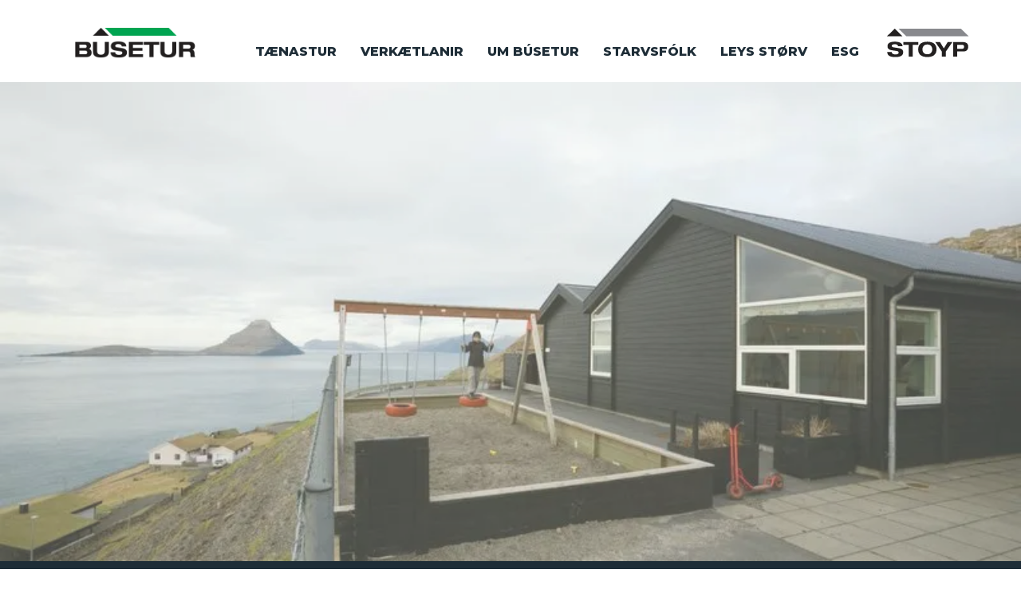

--- FILE ---
content_type: text/html; charset=utf-8
request_url: http://www.busetur.fo/fo-fo/dagstovnurin-a-velbasta%C3%B0
body_size: 2649
content:



<!DOCTYPE html>
<html lang="fo">
  <head>
    <meta charset="utf-8">
    <meta name="viewport" content="width=device-width, initial-scale=1, shrink-to-fit=no">
    
    <meta name="author" content="">
    <title>Dagstovnurin á Velbastað</title>
<base href="http://www.busetur.fo/">
<meta name="generator" content="Dynamicweb 9">



    <!-- Bootstrap core CSS -->
    
  <link rel="stylesheet" href="https://maxcdn.bootstrapcdn.com/bootstrap/3.3.7/css/bootstrap.min.css">
  <link href="https://fonts.googleapis.com/css?family=Montserrat:300,400,600,800" rel="stylesheet">  
  <link href="/Files/Templates/Designs/Busetur/Fonts/stylesheet.css?version=2" rel="stylesheet">
    <link href="/Files/Templates/Designs/Busetur/css/custom.css?version=newme" rel="stylesheet">
    <script src="/Files/Templates/Designs/Busetur/js/cycle.js?version=2"></script>
  
<script defer>
function ts() {
var r = new XMLHttpRequest();
r.open("GET", "/Admin/Public/ts.ashx", true);
r.send(null);
}
ts();
</script>

</head>
  <body>
    <!-- Navigation -->
  
    <nav class="navbar">
      <div class="container">
        <div class="navbar-header">
          <button type="button" class="navbar-toggle collapsed" data-toggle="collapse" data-target="#navbar" aria-expanded="false" aria-controls="navbar">
          
            <span class="icon-bar"></span>
            <span class="icon-bar"></span>
            <span class="icon-bar"></span>
          </button>
          <a class="navbar-brand" href="/?areaid=1"><img src="/Files/Templates/Designs/Busetur/img/logo_x2.png"></a>
        </div>
        <div id="navbar" class="collapse navbar-collapse">
          <ul class="nav navbar-nav" id="topmenu">
  <li class="">
    <a href="/fo-fo/taenastur">Tænastur</a>
  </li>
  <li class="">
    <a href="/fo-fo/verkaetlanir">Verkætlanir</a>
  </li>
  <li class="">
    <a href="/fo-fo/um-busetur">Um búsetur</a>
  </li>
  <li class="">
    <a href="/fo-fo/starvsfolk">Starvsfólk</a>
  </li>
  <li class="">
    <a href="/fo-fo/leys-stoerv">Leys størv</a>
  </li>
  <li class="">
    <a href="/fo-fo/esg">ESG</a>
  </li>
  <li class="stoypli">
    <a href="/?id=7" class="stoyp">
      <img class="visible-md visible-lg hidden-sm hidden-xs stoypdesk" src="/Files/Templates/Designs/Busetur/img/stoyp.svg" />
      <img class="visible-xs visible-md hidden-lg hidden-md stoypmob" src="/Files/Templates/Designs/Busetur/img/stoyp-m.png" width="103px" />
    </a>
  </li>
</ul>
        </div><!--/.nav-collapse -->
      </div>
    </nav>


    <!-- Page Content -->
    


    
<style>
.pslide {display:none;}
</style>
        <!-- Page Content -->



    <!-- Page Content -->

<!-- slider top -->
<div class="container-fluid carousel-container nowpadding proj_topimage topimg_container">
  <div class="topimg">
    <div class="topimg-container proj_topimage">
      <img src="/admin/public/GetImage.ashx?image=/Files/Images/Verkaetlanir/Dagstovnurin á Velbastað/velbastad_C5L2046.jpg&width=2500&height=850&crop=0&format=webp&quality=80" alt="">
    </div>
      <div class="pagetitle"></div>
    </div>
  </div>
<!-- /slider top -->

<!-- /slider top -->
<div class="blockmakeup"></div>
<div class="container projectcont">
  <div class="col-md-7">
    <h1 class="verkaetlan">Dagstovnurin á Velbastað</h1>
    
  </div>
  <div class="col-md-5">

  

    <!-- myndakarusell start -->

 
    
    <!-- myndakarusell end -->
    
    
    
    
     <div class="projectul-wrap">
    <p><strong>Arbei&eth;st&oslash;ka</strong><br />
Heildararbei&eth;st&oslash;ka</p>

<p><strong>&Aacute;nari</strong><br />
T&oacute;rshavnar Kommuna</p>

<p><strong>T&iacute;&eth;arskei&eth;</strong><br />
2005-2006</p>

<div>&nbsp;</div>

      </div>
    
   
    </div>
  </div>

<!-- verkaetlanir end -->

  


<!-- start socail share -->
  <!-- start socail share -->
<div class="container-fluid greybg">
  <div class="container">
      <div class="col-md-12 col-sm-12 col-xs-12 text-center">Fylg okkum á &nbsp;&nbsp;&nbsp;&nbsp;
    <a href="https://www.facebook.com/busetur.fo/" target="_blank"><img class="sociallinks" width="70px" src="/Files/Templates/Designs/Busetur/img/icon_facebook_x2.png" /></a>
    </div>
    </div>
</div>



<!-- footer start -->
<footer>
  <div class="container">
    <div class="col-md-3 col-xs-6 col-xs-offset-3 col-md-offset-0 footerlogocol">
      <img src="/Files/Templates/Designs/Busetur/img/busetur-w.svg" class="buseturfooterlogo footerlogo">
      <img src="/Files/Templates/Designs/Busetur/img/stoyp-w.svg" class="stoypfooterlogo footerlogo">
      
    </div>
    <div class="col-md-9 col-xs-12">
      <p>&Aacute; HJALLA 24 &bull; 188 HOYV&Iacute;K &bull; TEL +298 355 830 &bull; FAR +298 210 830 &bull; <a href="mailto:busetur@busetur.fo">BUSETUR@BUSETUR.FO</a></p>

    </div>
  </div>
</footer>
    
    <div class="container-fluid footerbottom">
        <div class="container">
          <div class="row">
        <div class="col-xs-12 text-center">
          <a class="kolofon" target="_blank" href="//www.sendistovan.fo"><img src="/Files/Templates/Designs/Busetur/img/kolofon.svg" alt="Sendistovan">Ein loysn frá Sendistovuni</a>
        </div>
          </div>
       </div>
</div>
    <!-- Bootstrap core JavaScript -->
  
  

  <script src="https://ajax.googleapis.com/ajax/libs/jquery/3.2.1/jquery.min.js"></script>
  <script src="https://maxcdn.bootstrapcdn.com/bootstrap/3.3.7/js/bootstrap.min.js"></script>
      
      <script>
        
        
$('.link-alt').on('click', function() {
    $(".ullink").removeClass("active");
    $(this).addClass('active');
    $(".proj").css({"display":"flex"}); 
});
     
$('.link-hus').on('click', function() {
   $(".ullink").removeClass("active");
   $(this).addClass('active');
   $(".proj").css({"display":"none"});
   $(".hus").css({"display":"flex"});
});
       
$('.link-skularstovnar').on('click', function() {
    $(".ullink").removeClass("active");
    $(this).addClass('active');
    $(".proj").css({"display":"none"});
   $(".skular-stovnar").css({"display":"flex"});
});
       
$('.link-umvalingar').on('click', function() {
   $(".ullink").removeClass("active");
   $(this).addClass('active');
   $(".proj").css({"display":"none"});
   $(".umvaelingar").css({"display":"flex"});
});
       
$('.link-stoyping').on('click', function() {
    $(".ullink").removeClass("active");
    $(this).addClass('active');
    $(".proj").css({"display":"none"});
   $(".stoyping").css({"display":"flex"});
});
       
$('.link-annad').on('click', function() {
    $(".ullink").removeClass("active");
    $(this).addClass('active');
    $(".proj").css({"display":"none"});
   $(".annad").css({"display":"flex"});
});

$('.link-arbeidiigerd').on('click', function() {
   $(".ullink").removeClass("active");
   $(this).addClass('active');
   $(".proj").css({"display":"none"});
   $(".arbeidi-i-gerd").css({"display":"flex"});
});
        
        // script til rotatión av citatum
        
        $(document).ready(function () {
    var allBoxes = $("div.boxes").children("div");
    transitionBox(null, allBoxes.first());
});

function transitionBox(from, to) {
    function next() {
        var nextTo;
        if (to.is(":last-child")) {
            nextTo = to.closest(".boxes").children("div").first();
        } else {
            nextTo = to.next();
        }
        to.fadeIn(500, function () {
            setTimeout(function () {
                transitionBox(to, nextTo);
            }, 5000);
        });
    }
    
    if (from) {
        from.fadeOut(500, next);
    } else {
        next();
    }
}
       
      </script>
    <script>
      url = new URL(window.location.href);

if (url.searchParams.get('task')) {
 
      
      
      
    $(".link-arbeidiigerd").trigger("click");


}
      
    </script>
    

  </body>

</html>
<!-- Exe time: 0 :  <PageID (33)>  <Designs/Busetur/_parsed/show_project.parsed.cshtml> ERROR: No content container found in this layout... -->

--- FILE ---
content_type: text/css
request_url: http://www.busetur.fo/Files/Templates/Designs/Busetur/Fonts/stylesheet.css?version=2
body_size: 434
content:
/* This stylesheet generated by Transfonter (https://transfonter.org) on October 6, 2017 3:27 PM */

@font-face {
	font-family: 'Exo';
	src: url('Exo-Light.eot');
	src: url('Exo-Light.eot?#iefix') format('embedded-opentype'),
		url('Exo-Light.woff') format('woff'),
		url('Exo-Light.ttf') format('truetype');
	font-weight: 300;
	font-style: normal;
}

@font-face {
	font-family: 'Exo';
	src: url('Exo-ExtraBold.eot');
	src: url('Exo-ExtraBold.eot?#iefix') format('embedded-opentype'),
		url('Exo-ExtraBold.woff') format('woff'),
		url('Exo-ExtraBold.ttf') format('truetype');
	font-weight: 800;
	font-style: normal;
}

@font-face {
	font-family: 'Exo';
	src: url('Exo-Bold.eot');
	src: url('Exo-Bold.eot?#iefix') format('embedded-opentype'),
		url('Exo-Bold.woff') format('woff'),
		url('Exo-Bold.ttf') format('truetype');
	font-weight: bold;
	font-style: normal;
}

@font-face {
	font-family: 'Exo';
	src: url('Exo-Regular.eot');
	src: url('Exo-Regular.eot?#iefix') format('embedded-opentype'),
		url('Exo-Regular.woff') format('woff'),
		url('Exo-Regular.ttf') format('truetype');
	font-weight: normal;
	font-style: normal;
}


--- FILE ---
content_type: text/css
request_url: http://www.busetur.fo/Files/Templates/Designs/Busetur/css/custom.css?version=newme
body_size: 5007
content:
body{ 
	font-family: 'Montserrat';
    font-weight: 300;
    font-style: normal;
	}

body p { font-size: 18px; color:#737373;line-height: 1.5em; padding-bottom: 20px;}

a{color:#868686;}
footer a {color:#FFF;}
footer a:hover {color:#FFF;}

.font-light {
    font-family: 'Montserrat';
    font-weight: 300;
    font-style: normal;
}

.font-bold {
    font-family: 'Montserrat';
    font-weight: 600;
    font-style: normal;
}

.font-extrabold {
    font-family: 'Montserrat';
    font-weight: 800;
    font-style: normal;
}

.font-normal {
    font-family: 'Montserrat';
    font-weight: 400;
    font-style: normal;
}

a:focus, a:hover {text-decoration: none;}

nav.navbar, nav.navbar * {position:relative; z-index: 200; margin-bottom: 0px !important;}
.container>.navbar-collapse {padding-right: 0;} 

.navbar {background-color: #ffffff; border-radius:initial} /* hendan menu bakgrundin skal helst bara vera á forsíðuni */

.navbar {border: none}
.container>.navbar-header {z-index:250}
.navbar>.container .navbar-brand {margin-left:0; top: 7px;}

.navbar-brand {padding-top:0px; height:86px;}

#navbar ul.nav {float:left; margin-left:20px;}
#navbar ul.nav li a {color:#1e2d37; text-transform: uppercase; 
    font-size: 16px; height:103px; line-height: 130px; 
    padding-top:0px; padding-bottom:0px;
font-size:16px; font-weight: 900;}

#navbar ul.nav li a:hover, #navbar ul.nav li:hover {background:none;}

.fbluetop {background: linear-gradient(180deg, #1A899B 0%, #235173 100%); height:auto; min-height: 256px;}
.carousel-container {top:-105px; position: relative; z-index: 10;}
.carousel-inner {z-index: 10 !important; }
.carousel-caption {bottom:25%;}
.carousel-caption h3 {font-size:56px; font-weight: 900; color:#FFF; text-transform: uppercase;}
.carousel-caption p {font-size:20px; font-weight: 300; padding-bottom: 30px; }
.greenbtn {background-color:#00a251; color:#FFF; font-size: 16px; padding:5px 10px;}
.greenbtn:hover {color:#FFF; text-decoration:none;background-color: #1e2d37}
.darkbl {background-color: #1e2d37; color:#FFF; padding-top:50px; display: block; margin-top: -105px; padding-bottom:50px;}
.darkbl p {font-size:19px; text-align: center; color:#fff}
.darkbl h3 {	
	font-family: 'Montserrat';
    font-weight: 300;
    font-style: normal;
	font-size:39px;
	margin-bottom: 20px;
}

.linkbox{padding-bottom:40px;padding-left: 40px;padding-right: 40px;}
.linkbox p{padding-bottom: 20px}

.text-center {text-align:center;}
.nowpadding {padding-left:0px; padding-right:0px;}
.nolpadding {padding-left:0px;}
.norpadding {padding-right:0px;}

h1, h2, h3, h4, h5, h6 {
    text-transform:uppercase;  
	font-family: 'Montserrat';
    font-weight: bold;
    font-style: normal;
	}

.greenbg {
    background-color:#d9f1e5; 
    color:#4c4c4c;
    padding-top:50px;
    padding-bottom:50px;
    font-size:18px;
}

.greenbg h5 {
    color:#1e2d37;
    font-size:27px; 
    font-weight: 300;
}

.greenbg .citateigari {font-weight:bold;}

.front-icon-oki {padding-bottom:60px; color:#979898; font-size:15px; text-align: center;}
.front-icon-oki h4 {font-size:35px; font-weight:900; color:#1e2d37; text-transform:uppercase; margin-top:60px; margin-bottom:50px;}
.front-icon-oki h5 {
    font-size: 23px; font-weight:normal;
    margin-bottom:30px;
    color:#1e2d37;
}
.front-icon-oki .greenbtn {margin-top:30px;}

.front-icon-oki img {clear:both; margin-left:auto; margin-right: auto; width:55%}

.verkbreak {color:#1e2d37; font-size:35px; font-weight: 900; text-transform: uppercase; padding-top:60px; padding-bottom: 50px;}

.citat {padding-bottom:20px; padding-top:20px;}
.flexrow .caption {
    width:76%; 
    margin-left:12%;
    margin-right: 12%; 
    margin-top:80px; 
    text-align:center; color:#FFF;
 margin-bottom:20%; 
 background-color:rgba(16,64,95,0.6); 
 color:#FFF;
 padding-top:40px;
 padding-bottom:40px;
 padding-left:20px;
 padding-right: 20px;
}


.flexrow .caption h6 {text-transform: uppercase; 
    font-size:39px; 
    font-weight: 100;
    /*text-shadow: -2px 4px 5px rgba(150, 150, 150, 1);*/
     }

.flexrow .caption p { font-size:22px; color:#FFF;font-weight:600}

.flexrow div, .flexrow a {background-size: cover;}

.flexrow .sub-caption { 
    width:90%; 
    margin-left:5%;
    margin-right:5%; 
    margin-top:140px;
    text-align:center;
    font-size: 40px !important;
    color:#FFF;
    margin-bottom:120px; 

}

.flexrow .sub-caption h6 {font-size: 32px;
text-shadow: -2px 4px 5px rgba(150, 150, 150, 1);
     }

@media (min-width: 768px) {
  .row.equal {
    display: flex;
    flex-wrap: wrap;
  }
}
  
.greybg {font-size:26px; color:#000; text-transform:uppercase; font-weight:100; background-color:#cfd4d6; padding-top:30px; padding-bottom:30px; }

.greybg * {line-height: 81px;}

.snarleidir {color:#1e2d37; font-size: 34px; font-weight: 900; margin-bottom:50px; }

.snarleidirrow {font-size: 23px; color:#1e2d37; text-transform:uppercase; padding-top:80px; padding-bottom: 80px;}

.snarleidirrow p {padding-top:20px}

footer {
    background-color: #1e2d37;
    width:100%;
    padding-top:60px;
    padding-bottom:60px;
    color:#FFF;
    font-size:14px;
}

footer img {margin-top:-10px;}

.topimg img {width:100%; height:auto; text-align: center;}

.topimg_container {border-bottom: 10px solid #1e2d37; position: relative; display: block; max-height:100vh; overflow:hidden;}

.topimg-container:after {
    position: absolute;
    background: rgba(231,242,230,0.6);
    left: 0;
    top: 0;
    width: 100%;
    height: 100%;
    content: "";
    z-index: 0;
}
.topimg-container:after {background: rgba(231,242,230,0.3);}

ul.filterul {margin-top:0px; margin-left:0px;}

ul.filterul li {font-size:20px; line-height: 70px; display:inline; float:left; margin-right: 25px;}
ul.filterul li:hover {cursor:pointer;}
ul.filterul li.active {font-weight:900;}

.filterblock {display:block; margin-top:0px; padding-top:0px; position: relative; margin-top:-105px; }

.topimg .pagetitle {position:absolute; top:60%; font-size:60px; color:#FFF; 
    /*text-shadow: -2px 4px 5px rgba(150, 150, 150, 1);*/
    color:#1e2d37;
    left: 50%; /* position the left edge of the element at the middle of the parent */
    transform: translate(-50%, -50%); /* This is a shorthand of */
    font-weight:900;
    text-transform:uppercase;
	letter-spacing: 0.03em;          
}

.blockmakeup {display:block; width:100%; margin-top:-103px;}

.content-white img {max-width: 100%; height: auto; padding-bottom:30px;}

.content-white h2, .darkgbg h2, .lightgbg h2, .whitebg h2 {font-size: 55px; margin-top:50px; font-weight: 400; margin-bottom:40px}

.lightgbg, .whitebg  { margin-top:0px !important; padding-bottom:30px; padding-top:30px}

.lightgbg a, .whitebg a, .darkgbg a {
    display:block;
    padding:5px 10px; color:#1e2d37; border:2px solid #1e2d37; border-radius: 2px;
    font-size:16px; font-weight:bold;
    float:left;
    width:auto;
    margin-top:15px; margin-bottom:15px;
}

.lightgbg a:hover, .whitebg a:hover, .darkgbg a:hover {
    background-color: #1e2d37;
    color:#FFF;
    text-decoration:none;
}

.darkgbg {margin-top:130px !important; padding-bottom:30px; padding-top:30px}

.nolpadding img {margin-bottom:30px;}


.top_negative_offset_image img {position:relative; top:-100px;}


.darkgbg {background-color:#cfd4d6; margin-top:120px; padding-bottom:30px;}


.lightgbg {background-color:#efefef; margin-top:120px; padding-bottom:30px;}

.lightgbg img {margin-bottom:30px}
.empcont {font-size:18px; line-height: 1.2em; padding-top:60px;}

.empcont .col-md-3 {margin-bottom:30px;}
.empcont img {width:100%; margin-bottom:20px;}
.empnavn {display:block; float:left; font-weight:bold; clear:both;} 
.empheit {display:block; float:left; clear:both;}
.empemail{display:block; float:left; clear:both;}
.emptelefon{display:block; float:left; clear:both; margin-bottom:30px}

.projectcont {margin-top:60px;margin-bottom:60px}

h1.verkaetlan {
    font-size: 50px;
    text-transform:uppercase;
    font-weight: 100;
  margin-bottom:20px;
}

.projectslider {border-bottom:10px solid #000;}

.projectul-wrap {display:block; float:left; width:100%; background-color:#cfd4d6; margin-top:30px; margin-bottom:30px;
box-sizing: border-box;
padding:30px;
}

 
.projectcont img {width:100%; height:auto;}

.projectul-wrap h1, .projectul-wrap h2, .projectul-wrap h3, .projectul-wrap h4, .projectul-wrap h5, .projectul-wrap h6 {font-size:30px; text-transform: uppercase; font-weight:normal;}

.projectul-wrap ul{padding:0px !important;}

.projectul-wrap ul li {display:block; clear:both; float:left; margin-bottom:5px;}

.projectul-wrap ul {
  list-style-type: none;
}
.projectul-wrap ul> li {
  text-indent: 0px;
}
.projectul-wrap ul > li:before {
  content: "-";
  text-indent: 0px;
}

.marg-bottom {margin-bottom:60px !important;}

footer p {font-size:14px; color:#FFF;}

.navbar-header, .navbar-brand, .navbar-brand img {position:relative; width:auto; height:auto; z-index:2500;}

.navbar-brand, .navbar-brand img {z-index:3000 !important; position:relative; display:inline; float:left; height:auto; }
.navbar-brand img{width:100%; margin-top:10px;}
.navbar-brand {
  width:200px;
  
}

.buseturfooterlogo {}
.stoypfooterlogo {margin-left:20px;}
.footerlogo {display:inline; float:left; height:24px; width:auto; }

a.stoyp img {
  width:103px !important;
  height:auto;
  margin-top:35px;
}

 
#topmenu *{
overflow:hidden;
}
@media screen and (max-width: 768px) {
   .row, .container, .container-fluid{max-width:100%; overflow-x:hidden;}
  .buseturfooterlogo, .stoypfooterlogo {
  display:block;
    margin-bottom:20px;
  }
  .footerlogocol {text-align:center;}
  .footerlogocol img{display:inline-block !important; margin-left:0px !important; float:none !important;}
}

@media screen and (min-width: 768px) {

#navbar ul.nav li a.stoyp{
	line-height:normal !important;
  	height:auto !important;
}

div#navbar{
  width:calc(100% - 200px);
  display:inline; float:left;
}
ul#topmenu {
width:100%;
}
}
.imgmargin {margin-top:30px; margin-bottom:30px;}

.carousel-caption p {color:#FFF !important;}

/* bootstraap slider fade */

.carousel-fade .carousel-inner .item {
  transition-property: opacity;
}
.carousel-fade .carousel-inner .item,
.carousel-fade .carousel-inner .active.left,
.carousel-fade .carousel-inner .active.right {
  opacity: 0;
}
.carousel-fade .carousel-inner .active,
.carousel-fade .carousel-inner .next.left,
.carousel-fade .carousel-inner .prev.right {
  opacity: 1;
}
.carousel-fade .carousel-inner .next,
.carousel-fade .carousel-inner .prev,
.carousel-fade .carousel-inner .active.left,
.carousel-fade .carousel-inner .active.right {
  left: 0;
  transform: translate3d(0, 0, 0);
}

.details {
    margin: 50px 0; }
 .details h1 {
      font-size: 32px;
      text-align: center;
      margin-bottom: 3px; }
    .details .back-link {
      text-align: center; }
      .details .back-link a {
        display: inline-block;
        margin: 20px 0;
        padding: 15px 30px;
        background: #333;
        color: #fff;
        border-radius: 24px; }
        .details .back-link a svg {
          margin-right: 10px;
          vertical-align: text-top;
          display: inline-block; }

/* /bootstrap slider fade */


 .carousel-control {z-index:8000 !important; }


.stoypli {
  float:right !important;
}
a.stoyp {
height:100%;
  padding-top:30px;
}


@media (max-width: 1500px) {
.topimg .pagetitle{font-size: 50px;}
	.carousel-caption {bottom:20%;}
}
@media (max-width:1200px){
	.flexrow .caption h6 {font-size: 33px;}
  h1.verkaetlan{font-size:45px;}
  .top_negative_offset_image img {top:0px}
  .content-white h2, .darkgbg h2, .lightgbg h2, .whitebg h2 {font-size: 40px}
  .lightgbg img, .imgmargin img, .darkgbg img, .whitebg img {width:100%}
}
@media (max-width: 767px) {
  .lightgbg .row, .darkgbg .row, .whitebg .row {margin-left:0; margin-right:0}
	body p {font-size: 15px;}
 * {max-width:100% !important;}
  h1, h2, h3, h4, h5, h6, .verkbreak {font-size:26px !important;}
  .top_negative_offset_image img {position:relative; top:0px !important;}
  img {width:100%; height:auto;}
  .topimg .pagetitle { font-size:28px !important; top: 50%; width:100%; left: 80%; transform: translate(-80%, -50%); text-align:center;}
  .carousel-caption {bottom:15%;}
  .carousel-container {margin-top:100px;}
  .navbar-brand img {height:50px; width:auto;}
  .carousel-caption p {padding-bottom: 5px;}
  
  .icon-bar {background-color:#000 !important;}
  #topmenu {float:left;}
  #topmenu li {line-height:30px; float:left; display:block; clear: both; width:100%;}
  #topmenu li a{line-height:30px; float:left; display:block; border-top:1px solid #eee; }
  #navbar ul.nav {float: left; display: block; width: 100%; margin: 0;}	
  #navbar ul.nav li a {height: 61px; line-height: 61px; width: 100%;}
  footer p{font-size: 13px; padding-top: 10px; text-align: center;}
  .greybg * {line-height: 60px; text-align: center;}
	.greybg {padding-bottom: 50px;    padding-top: 50px;}
	.verk {padding:0; margin-bottom:0!important}
	.verk .row {margin:0}
	.darkbl {padding-bottom: 50px; padding-left: 0; padding-right: 0;}
	#navbar ul.nav li a img {margin-top: 0px; width:103px}
	#navbar ul.nav li a img:parent { height:110px !important; line-height:110px !important }
	.filterblock, .fitlermenu {padding: 5px 0;}
	ul.filterul li {font-size: 16px; line-height: 37px; margin-right: 10px; margin-left:10px; float: none;}
	ul.filterul { text-align: center; padding-left: 0;}
   .container>.navbar-header, .container>.navbar-collapse {margin-left:0; margin-right:0}
   .container>.navbar-collapse {padding-right:15px; padding-left:15px;}
  .content-white h2, .darkgbg h2, .lightgbg h2, .whitebg h2 {margin-top:20px}
  img.sociallinks {width:70px}
  
a.stoyp:hover {
background:none !important;
display:inline; float:left;}
a.stoyp {
background:none !important;}
  a.stoyp img{
    margin-top: 10px !important;
    margin-left: -15px;
    margin-bottom: 15px !important;
}
  }
  
  
}

@media (max-width:568px){
	.carousel-caption {bottom:10%;}
	.darkbl p {font-size: 16px;}
	.carousel-caption p {display:none}
	.greenbtn {display:none}
	.row {margin-left:0;margin-right:0}
	.snarleidirrow a{padding-bottom:20px}
	.flexrow .caption {width: 100%;
margin-left: 0%;
margin-right: 0%;}
	.front-icon-oki img {width:75%}
  .container, .container-fluid{padding-left:0;padding-right:0;}
  .navbar-brand img{padding-left:10px}
}


.empitem {
  width:100%;
  height:auto;
  min-height:300px;
  
}


footer img {margin-top:0px !important;}

.footerbottom {
background-color:#000;
  color:#FFF;
  line-height:40px;
}

.footerbottom a:hover, .footerbottom a{
color:#FFF;}

.text-center {text-align:center;}

.kolofon img {
  margin-right: 8px;
  max-width:25px !important;
  position:relative;
  top:-1.5px;
}


--- FILE ---
content_type: image/svg+xml
request_url: http://www.busetur.fo/Files/Templates/Designs/Busetur/img/stoyp.svg
body_size: 3189
content:
<?xml version="1.0" encoding="UTF-8"?>
<svg width="113px" height="42px" viewBox="0 0 113 42" version="1.1" xmlns="http://www.w3.org/2000/svg" xmlns:xlink="http://www.w3.org/1999/xlink">
    <title>stoyp</title>
    <g id="stoyp" stroke="none" stroke-width="1" fill="none" fill-rule="evenodd">
        <g transform="translate(0.000000, 1.000000)">
            <polygon id="Fill-1" fill="#232020" points="10.6777667 -0.000607407407 -0.000455555556 10.6518 21.3301741 10.6518"></polygon>
            <polygon id="Fill-2" fill="#88898D" points="15.8998 -0.000607407407 26.5522074 10.6518 112.369763 10.6518 101.718874 -0.000607407407"></polygon>
            <path d="M55.5105074,18.2853926 C66.2911754,18.2853926 68.0829698,24.6174855 68.1241037,28.8568658 L68.1248407,29.0091704 C68.1248407,33.2473556 66.421063,39.7344667 55.5105074,39.7344667 C44.5999519,39.7344667 42.8946556,33.2473556 42.8946556,29.0091704 C42.8946556,24.7709852 44.5999519,18.2853926 55.5105074,18.2853926 Z M21.4721556,24.7431963 L15.3631556,24.7431963 C15.0214889,22.0964185 12.4931556,21.8124556 10.277637,21.8124556 C8.00441481,21.8124556 6.5268963,22.8374556 6.5268963,24.2026037 C6.5268963,25.2822704 7.43648889,25.8805667 8.8563037,26.1083444 L15.7610074,27.216863 C19.4540444,27.8151593 22.2678593,29.2076407 22.2678593,32.9067519 C22.2678593,36.6893815 19.7106741,39.7340111 11.7263037,39.7340111 C6.78352593,39.7340111 0.361711111,39.106863 0.304007407,32.7640111 L6.49956296,32.7640111 C6.55574815,35.5520111 9.34071111,36.0364185 11.7263037,36.0364185 C14.3123407,36.0364185 16.0738222,35.2680481 16.0738222,33.5050481 C16.0738222,31.9394556 14.8240815,31.5127519 12.6358963,31.1710852 L7.60656296,30.4042333 C4.0836,29.8636407 0.674525926,28.8113074 0.674525926,24.6566407 C0.674525926,20.1344926 4.36756296,18.2864556 10.7316741,18.2864556 C14.9091185,18.2864556 21.1031556,18.9971222 21.4721556,24.7431963 Z M72.9356593,18.8552926 L78.1912519,27.700663 L83.4468444,18.8552926 L89.9248444,18.8552926 L80.947363,32.0815889 L80.947363,39.1654778 L75.4351407,39.1654778 L75.4351407,32.0815889 L66.4561407,18.8552926 L72.9356593,18.8552926 Z M42.9391481,18.8551407 L42.9391481,22.7228074 L35.4103333,22.7228074 L35.4103333,39.1653259 L29.8981111,39.1653259 L29.8981111,22.7228074 L22.3692963,22.7228074 L22.3692963,18.8551407 L42.9391481,18.8551407 Z M104.563515,18.8546852 C110.330848,18.8546852 111.721811,22.2971667 111.721811,25.027463 C111.721811,29.3506852 109.450107,31.9109074 104.9887,31.9109074 L96.4364037,31.9109074 L96.4364037,39.1648704 L90.9257,39.1648704 L90.9257,18.8546852 L104.563515,18.8546852 Z M55.5105074,22.1545778 C50.5100259,22.1545778 48.7485444,25.8521704 48.7485444,29.0091704 C48.7485444,32.1661704 50.5100259,35.8652815 55.5105074,35.8652815 C60.5109889,35.8652815 62.2724704,32.1661704 62.2724704,29.0091704 C62.2724704,25.8521704 60.5109889,22.1545778 55.5105074,22.1545778 Z M102.858219,22.5522778 L96.4364037,22.5522778 L96.4364037,28.2133148 L102.346478,28.2133148 C104.051774,28.2133148 106.039515,28.1556111 106.039515,25.4253148 C106.039515,22.7800556 104.420774,22.5522778 102.858219,22.5522778 Z" id="Combined-Shape" fill="#232020"></path>
        </g>
    </g>
</svg>

--- FILE ---
content_type: image/svg+xml
request_url: http://www.busetur.fo/Files/Templates/Designs/Busetur/img/busetur-w.svg
body_size: 4587
content:
<?xml version="1.0" encoding="UTF-8"?>
<svg width="93px" height="24px" viewBox="0 0 93 24" version="1.1" xmlns="http://www.w3.org/2000/svg" xmlns:xlink="http://www.w3.org/1999/xlink">
    <title>busetur-w</title>
    <g id="busetur-w" stroke="none" stroke-width="1" fill="none" fill-rule="evenodd">
        <g transform="translate(-0.000000, 0.000000)" fill="#FFFFFF" id="Combined-Shape">
            <path d="M16.7484675,11.3541818 L16.7484675,18.0206753 C16.7484675,19.1541818 16.7936623,21.0783377 19.7011948,21.0783377 C22.5143261,21.0783377 22.6346965,19.2595947 22.6392131,18.1169062 L22.6393766,11.3541818 L25.7863896,11.3541818 L25.7863896,18.7962597 C25.7863896,20.108987 25.6222338,23.2856104 19.7011948,23.2856104 C13.871603,23.2856104 13.6091576,20.2214249 13.6016435,18.8683388 L13.6014545,11.3541818 L16.7484675,11.3541818 Z M68.5297143,11.3541818 L68.5297143,18.0206753 C68.5297143,19.1541818 68.5743896,21.0783377 71.4678961,21.0783377 C74.2810274,21.0783377 74.4009068,19.2595947 74.4053961,18.1169062 L74.4055584,11.3541818 L77.5676364,11.3541818 L77.5676364,18.7962597 C77.5676364,20.108987 77.4034805,23.2856104 71.4678961,23.2856104 C65.7437959,23.2856104 65.387207,20.3318369 65.3690375,18.9438117 L65.3681558,11.3541818 L68.5297143,11.3541818 Z M33.078961,11.026026 C35.4654545,11.026026 39.0150649,11.4286234 39.2238961,14.7247273 L35.718961,14.7247273 C35.5251948,13.2036883 34.0784416,13.0395325 32.8109091,13.0395325 C31.5132468,13.0395325 30.6633766,13.6358961 30.6633766,14.4114805 C30.6633766,15.0229091 31.1849351,15.3657662 32.0057143,15.5003117 L35.9574026,16.1418701 C38.0607792,16.4696623 39.6711688,17.2748571 39.6711688,19.3927792 C39.6711688,21.5553766 38.2098701,23.2852468 33.6462338,23.2852468 C30.8124675,23.2852468 27.1433766,22.9273247 27.1137662,19.3034286 L30.6483117,19.3034286 C30.692987,20.8992727 32.2737662,21.1823896 33.6462338,21.1823896 C35.1225974,21.1823896 36.1366234,20.7351169 36.1366234,19.7361558 C36.1366234,18.8410909 35.4207792,18.5875844 34.1677922,18.3932987 L31.2898701,17.9610909 C29.2763636,17.6478442 27.3225974,17.0514805 27.3225974,14.664987 C27.3225974,12.0847273 29.4405195,11.026026 33.078961,11.026026 Z M8.70971429,11.3541818 C10.3949091,11.3541818 11.9762078,12.1297662 11.9762078,14.2772987 C11.9762078,15.1723636 11.5284156,16.2611948 10.425039,16.6040519 L10.425039,16.6336623 C11.7819221,16.8726234 12.4982857,18.1998961 12.4982857,19.4523636 C12.4982857,21.0035325 11.7819221,22.9572987 8.26244156,22.9572987 L0.000103896104,22.9572987 L0.000103896104,11.3541818 L8.70971429,11.3541818 Z M51.9605195,11.3541818 L51.9605195,13.5614545 L44.2649351,13.5614545 L44.2649351,15.9775584 L51.5579221,15.9775584 L51.5579221,18.0804156 L44.2649351,18.0804156 L44.2649351,20.750026 L52.0197403,20.750026 L52.0197403,22.9572987 L41.1179221,22.9572987 L41.1179221,11.3541818 L51.9605195,11.3541818 Z M64.4132468,11.3541818 L64.4132468,13.5614545 L60.1036364,13.5614545 L60.1036364,22.9572987 L56.9415584,22.9572987 L56.9415584,13.5614545 L52.6314286,13.5614545 L52.6314286,11.3541818 L64.4132468,11.3541818 Z M88.0822338,11.3541818 C91.3035325,11.3541818 91.8401558,13.323013 91.8401558,14.5157403 C91.8401558,15.9178182 91.2734026,16.8274286 89.9611948,17.3048312 L89.9611948,17.334961 C91.3331429,17.5437922 91.541974,19.3032727 91.541974,20.4367792 C91.541974,21.0185974 91.6017143,22.3754805 92.1534026,22.9572987 L88.7087273,22.9572987 C88.410026,22.4206753 88.3954805,21.9583377 88.3954805,20.734961 C88.3954805,19.1095065 87.6941818,18.7069091 86.7248312,18.7069091 L82.8027532,18.7069091 L82.8027532,22.9572987 L79.6406753,22.9572987 L79.6406753,11.3541818 L88.0822338,11.3541818 Z M7.47179221,17.9910649 L3.14711688,17.9910649 L3.14711688,20.750026 L7.8001039,20.750026 C8.76945455,20.750026 9.14244156,20.1235325 9.14244156,19.3931429 C9.14244156,18.483013 8.57568831,17.9910649 7.47179221,17.9910649 Z M86.8147013,13.5614545 L82.8027532,13.5614545 L82.8027532,16.4996364 L86.9783377,16.4996364 C87.6796364,16.4996364 88.4848312,16.097039 88.4848312,15.0082078 C88.4848312,13.8596364 87.5747013,13.5614545 86.8147013,13.5614545 Z M7.09932468,13.4721039 L3.14711688,13.4721039 L3.14711688,15.9775584 L7.53153247,15.9775584 C8.26244156,15.9775584 8.72477922,15.590026 8.72477922,14.7245714 C8.72477922,13.9941818 8.39646753,13.4721039 7.09932468,13.4721039 Z M19.7012468,0.571636364 L25.7864416,6.65631169 L13.6015065,6.65631169 L19.7012468,0.571636364 Z M71.7066494,0.571428571 L77.7913247,6.6561039 L28.768987,6.6561039 L22.6843117,0.571428571 L71.7066494,0.571428571 Z"></path>
        </g>
    </g>
</svg>

--- FILE ---
content_type: image/svg+xml
request_url: http://www.busetur.fo/Files/Templates/Designs/Busetur/img/kolofon.svg
body_size: 3563
content:
<?xml version="1.0" encoding="UTF-8"?>
<svg width="26px" height="26px" viewBox="0 0 26 26" version="1.1" xmlns="http://www.w3.org/2000/svg" xmlns:xlink="http://www.w3.org/1999/xlink">
    <!-- Generator: Sketch 63.1 (92452) - https://sketch.com -->
    <title>SSTemplate/img/kolofon</title>
    <desc>Created with Sketch.</desc>
    <g id="Symbols" stroke="none" stroke-width="1" fill="none" fill-rule="evenodd">
        <g id="organism/kolofon" transform="translate(-632.000000, -7.000000)" fill="#FFFFFF">
            <g id="ikon/kolofon" transform="translate(631.000000, 6.000000)">
                <g id="asset/favicon/marineblue" transform="translate(1.000000, 1.000000)">
                    <path d="M26,12.9997492 C26,20.1795312 20.1796435,26 13,26 C5.82035651,26 0,20.1795312 0,12.9997492 C0,5.8204688 5.82035651,0 13,0 C20.1796435,0 26,5.8204688 26,12.9997492" id="Fill-6" fill-opacity="0.3"></path>
                    <path d="M10.2229819,21.4418281 C9.59150784,21.3330643 8.98816629,21.2517409 8.41195251,21.1988557 C7.83573873,21.1444738 7.18869135,21.1175323 6.47081036,21.1175323 L5.88354453,21.1175323 L5.23046875,14.2469513 L5.58966043,14.2469513 C6.24223384,16.3429001 7.16156358,18.001299 8.3471473,19.222148 C9.53222865,20.4424981 10.8318494,21.053172 12.2470144,21.053172 C13.1603158,21.053172 13.8942725,20.7992235 14.4488845,20.2913263 C15.0039989,19.7839281 15.2813049,19.1408246 15.2813049,18.3625146 C15.2813049,17.7578276 15.0959319,17.2504294 14.7266929,16.8393221 C14.3564492,16.4297116 13.8942725,16.0939407 13.3396604,15.8350029 C12.7850484,15.5755663 12.0395373,15.2737217 11.1041318,14.9274736 C10.9951184,14.8845667 10.8921334,14.8461501 10.794172,14.8142195 C10.696713,14.7817899 10.6037753,14.7443712 10.516866,14.7004665 C9.4945512,14.3337628 8.61842493,13.9500959 7.89049662,13.5504636 C7.16156358,13.1508314 6.5632457,12.6055155 6.0950406,11.9135181 C5.62683551,11.2230175 5.39373769,10.358395 5.39373769,9.32114729 C5.39373769,7.7650263 5.93729769,6.53419895 7.0254224,5.62617067 C8.11254239,4.71914022 9.63571604,4.265625 11.5939386,4.265625 C12.0505893,4.265625 12.5343678,4.29755566 13.0457763,4.36241483 C13.5566825,4.42727399 14.0299113,4.49213315 14.4654626,4.55699232 C15.0311267,4.66525723 15.5962884,4.75107089 16.1624549,4.81642897 C16.7276166,4.88128813 17.3475362,4.91371771 18.0222137,4.91371771 L18.6094796,4.91371771 L19.262053,10.7465521 L18.9365198,10.7465521 C18.2834441,8.95394465 17.446,7.55448348 16.4231828,6.55016429 C15.4003657,5.54534618 14.3127433,5.04343604 13.1603158,5.04343604 C12.3550231,5.04343604 11.7129994,5.27543228 11.234747,5.73942475 C10.7564945,6.20441506 10.516866,6.80461177 10.516866,7.53851815 C10.516866,8.16565636 10.7072627,8.69999608 11.0880561,9.14253514 C11.4688495,9.58557311 11.952628,9.94229851 12.5403962,10.2122124 C13.0364002,10.4401814 13.6796907,10.7033845 14.4705705,11.0006195 C14.6160877,11.0553089 15.5409816,11.3665893 15.636011,11.4010151 C16.6176523,11.7566289 17.4459608,12.1164266 18.1201751,12.4807864 C18.8596578,12.8809175 19.4795775,13.4202464 19.9804363,14.1012676 C20.4802905,14.7817899 20.7304688,15.6299482 20.7304688,16.6452435 C20.7304688,17.7039446 20.437087,18.6219513 19.8498212,19.3997623 C19.262053,20.1780723 18.4241065,20.766295 17.3369865,21.1659272 C16.2488618,21.5660583 14.9547671,21.765625 13.4536975,21.765625 C12.8659293,21.765625 12.3007676,21.7331954 11.7567052,21.6688352 C11.2131452,21.6034771 10.7017367,21.5276418 10.2229819,21.4418281 Z" id="Fill-8"></path>
                </g>
            </g>
        </g>
    </g>
</svg>

--- FILE ---
content_type: image/svg+xml
request_url: http://www.busetur.fo/Files/Templates/Designs/Busetur/img/stoyp-w.svg
body_size: 3141
content:
<?xml version="1.0" encoding="UTF-8"?>
<svg width="65px" height="24px" viewBox="0 0 65 24" version="1.1" xmlns="http://www.w3.org/2000/svg" xmlns:xlink="http://www.w3.org/1999/xlink">
    <title>stoyp-w</title>
    <g id="stoyp-w" stroke="none" stroke-width="1" fill="none" fill-rule="evenodd">
        <g transform="translate(-0.000000, 0.000000)" fill="#FFFFFF" id="Combined-Shape">
            <path d="M6.13238519,11.0208317 C8.5194963,11.0208317 12.058946,11.426927 12.2698032,14.7103979 L8.77894603,14.7103979 C8.58370794,13.1979534 7.13894603,13.0356889 5.87293545,13.0356889 C4.57395132,13.0356889 3.72965503,13.6214032 3.72965503,14.4014878 C3.72965503,15.0184402 4.24942222,15.3603238 5.06074497,15.4904825 L9.00628995,16.1239217 C11.1165968,16.4658053 12.724491,17.261509 12.724491,19.3752868 C12.724491,21.5367894 11.2632423,23.2765778 6.70074497,23.2765778 C3.87630053,23.2765778 0.206692063,22.9182074 0.173718519,19.2937206 L3.71403598,19.2937206 C3.7461418,20.8868635 5.33754921,21.1636677 6.70074497,21.1636677 C8.17848042,21.1636677 9.18504127,20.7245989 9.18504127,19.7171704 C9.18504127,18.822546 8.4709037,18.5787153 7.22051217,18.3834772 L4.34660741,17.9452762 C2.33348571,17.6363661 0.385443386,17.0350328 0.385443386,14.6609376 C0.385443386,12.0768529 2.49575026,11.0208317 6.13238519,11.0208317 Z M31.7202899,11.0202243 C37.9548931,11.0202243 38.9284804,14.7262772 38.9284804,17.1480974 C38.9284804,19.5699175 37.9548931,23.2768381 31.7202899,23.2768381 C25.4856868,23.2768381 24.5112317,19.5699175 24.5112317,17.1480974 C24.5112317,14.7262772 25.4856868,11.0202243 31.7202899,11.0202243 Z M24.5366561,11.3457947 L24.5366561,13.5558899 L20.2344762,13.5558899 L20.2344762,22.9516148 L17.0846349,22.9516148 L17.0846349,13.5558899 L12.782455,13.5558899 L12.782455,11.3457947 L24.5366561,11.3457947 Z M41.6775196,11.3458815 L44.6807153,16.4003788 L47.6839111,11.3458815 L51.3856254,11.3458815 L46.255636,18.9037651 L46.255636,22.9517016 L43.1057947,22.9517016 L43.1057947,18.9037651 L37.9749376,11.3458815 L41.6775196,11.3458815 Z M59.7505799,11.3455344 C63.0461989,11.3455344 63.8410349,13.3126667 63.8410349,14.872836 C63.8410349,17.3432487 62.5429185,18.8062328 59.9935429,18.8062328 L55.1065164,18.8062328 L55.1065164,22.9513545 L51.9575429,22.9513545 L51.9575429,11.3455344 L59.7505799,11.3455344 Z M31.7202899,13.2311873 C28.862872,13.2311873 27.8563111,15.3440974 27.8563111,17.1480974 C27.8563111,18.9520974 28.862872,21.0658751 31.7202899,21.0658751 C34.5777079,21.0658751 35.5842688,18.9520974 35.5842688,17.1480974 C35.5842688,15.3440974 34.5777079,13.2311873 31.7202899,13.2311873 Z M58.7761249,13.4584444 L55.1065164,13.4584444 L55.1065164,16.6933228 L58.5967812,16.6930914 L58.5967812,16.6930914 L58.8254665,16.6897104 C59.705154,16.665381 60.5940085,16.4803297 60.5940085,15.1001799 C60.5940085,13.5886032 59.6690138,13.4584444 58.7761249,13.4584444 Z M6.10158095,0.571081481 L12.1886709,6.65817143 L-0.00026031746,6.65817143 L6.10158095,0.571081481 Z M58.1250709,0.571081481 L64.2112931,6.65817143 L15.1726899,6.65817143 L9.0856,0.571081481 L58.1250709,0.571081481 Z"></path>
        </g>
    </g>
</svg>